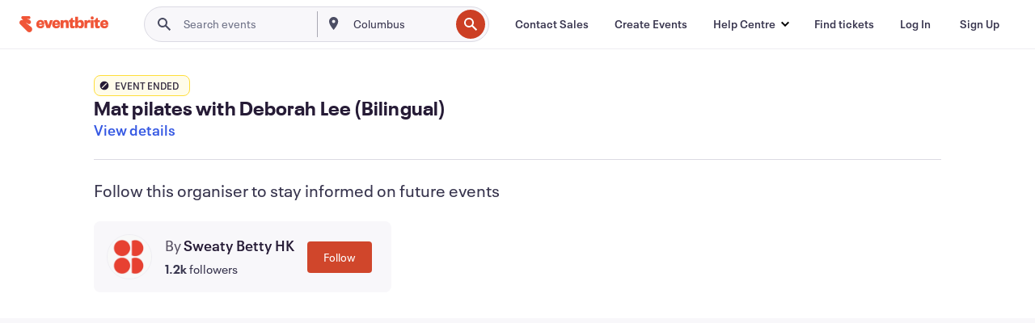

--- FILE ---
content_type: text/javascript; charset=utf-8
request_url: https://app.link/_r?sdk=web2.86.5&branch_key=key_live_epYrpbv3NngOvWj47OM81jmgCFkeYUlx&callback=branch_callback__0
body_size: 72
content:
/**/ typeof branch_callback__0 === 'function' && branch_callback__0("1541165176147722545");